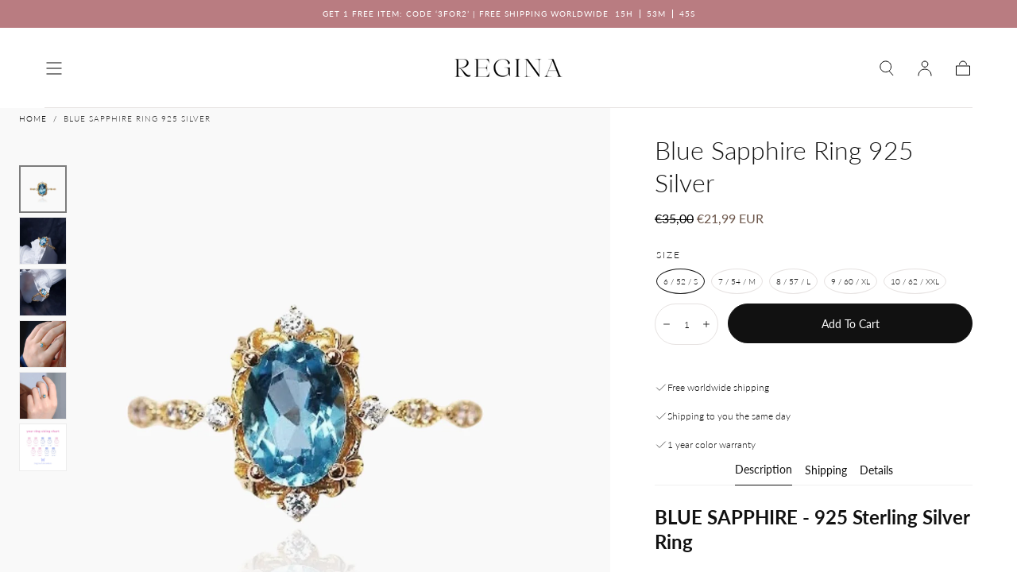

--- FILE ---
content_type: text/css
request_url: https://reginajewelry.co/cdn/shop/t/8/assets/section-countdown-timer.css?v=123165739485280619101699096032
body_size: 437
content:
:root{--countdown-timer-height-sm: 13.6rem;--countdown-timer-height-lg: 20rem}.section-countdown-timer-hidden{display:none}.countdown-timer__container-media.countdown-timer__container-media-image{display:grid;grid-template-columns:repeat(2,1fr)}.section-countdown-timer .container--fullwidth{padding:0}.section-countdown-timer .countdown-timer__container-media-fullwidth{padding-right:0}@media screen and (max-width: 749px){.section-countdown-timer .countdown-timer__container-media-fullwidth{padding:0}}.countdown-timer__container-media{background-color:var(--color-body-background);overflow:hidden}.countdown-timer__container{display:grid;align-items:center;gap:1.8rem;min-height:var(--countdown-timer-height-sm)}.countdown-timer__container-no-image{grid-template-columns:repeat(3,1fr)}.countdown-timer__container-no-image.countdown-timer__container-no-button{grid-template-columns:1fr 2fr;--countdown-timer--no-button--margin-inline: auto;margin-inline-start:var(--countdown-timer--no-button--margin-inline);margin-inline-end:var(--countdown-timer--no-button--margin-inline)}@media screen and (min-width: 750px){.countdown-timer__container-no-image.countdown-timer__container-no-button{grid-template-columns:1fr 1fr}.section-countdown-timer .container--fullwidth .countdown-timer__button-container{justify-content:flex-end}}@media screen and (min-width: 860px){.countdown-timer__container-no-image.countdown-timer__container-no-button{--countdown-timer--no-button--margin-inline: calc(100% / 18)}}@media screen and (min-width: 990px){.countdown-timer__container-no-image.countdown-timer__container-no-button{--countdown-timer--no-button--margin-inline: calc(100% / 7)}}@media screen and (min-width: 1200px){.countdown-timer__container-no-image.countdown-timer__container-no-button{--countdown-timer--no-button--margin-inline: calc(100% / 6)}}.countdown-timer__container-no-button .countdown-timer__date-container{border:0;padding:0}.countdown-timer__container-image{grid-template-columns:repeat(2,1fr)}@media screen and (max-width: 749px){.countdown-timer__container-no-image.countdown-timer__container-no-button,.countdown-timer__container-no-image{grid-template-columns:1fr;grid-template-rows:repeat(3,auto)}.container--fullwidth .countdown-timer__container-no-image{padding:0 var(--page-gutter)}}@media screen and (max-width: 749px){.countdown-timer__container-no-button .countdown-timer__date-container{margin-bottom:2.4rem}}@media screen and (max-width: 749px){.section-countdown-timer .countdown-timer__container-media-fullwidth .countdown-timer__container-image{padding:0 var(--page-gutter)}}@media screen and (max-width: 749px){.countdown-timer__container-media.countdown-timer__container-media-image,.countdown-timer__container-media .countdown-timer__container-image{grid-template-columns:1fr;grid-template-rows:repeat(2,auto)}}@media screen and (max-width: 990px){.pt-ct-mobile{padding-top:0!important}.pb-ct-mobile{padding-bottom:0!important}}@media screen and (max-width: 749px){.pt-ct-mobile{padding-top:4.6rem!important}.pb-ct-mobile{padding-bottom:4.6rem!important}}.countdown-timer__container-top-bottom-border{border-top:.1rem solid var(--color-border-elements);border-bottom:.1rem solid var(--color-border-elements)}.countdown-timer__container-top-border{border-top:.1rem solid var(--color-border-elements)}.countdown-timer__container-bottom-border{border-bottom:.1rem solid var(--color-border-elements)}.countdown-timer__container-border-none,.countdown-timer__container-border-seperators-none,.countdown-timer__container-border-seperators-none .countdown-timer__date-container{border:0}.countdown-timer__header-container{display:flex;align-items:flex-start;justify-content:center;flex-direction:column;gap:.8rem;color:var(--color-heading-text)}@media screen and (max-width: 749px){.countdown-timer__header-container{align-items:center;padding-top:4.4rem}}.countdown-timer__title{line-height:1;letter-spacing:.01em}@media screen and (max-width: 749px){.countdown-timer__title{letter-spacing:.03em}}.countdown-timer__title,.countdown-timer__subtitle{margin:0;padding:0}.countdown-timer__subtitle{font-size:1.6rem;font-weight:400;line-height:1.3}@media screen and (max-width: 749px){.countdown-timer__subtitle{font-size:1.4rem}.countdown-timer__subtitle-desktop{display:none}}@media screen and (min-width: 750px){.countdown-timer__subtitle-mobile{display:none}.section-countdown-timer .container{padding-inline:0}.section-countdown-timer .container .countdown-timer__container{padding-inline:var(--page-gutter)}.section-countdown-timer .container .countdown-timer__button-container{margin-right:0}}.countdown-timer__date-container{display:flex;align-items:center;justify-content:center;align-self:stretch;gap:.4rem;padding:0 8.4rem;border-right:1px solid var(--color-border-elements);border-left:1px solid var(--color-border-elements)}@media screen and (max-width: 990px){.countdown-timer__date-container{padding:0 1.9rem}}@media screen and (max-width: 749px){.countdown-timer__date-container,.countdown-timer__date-container.countdown-timer__container-no-button{gap:0;padding:1.9rem;border:0;border-top:1px solid var(--color-border-elements);border-bottom:1px solid var(--color-border-elements)}}.countdown-timer__date-wrapper{display:flex;flex-direction:column;align-items:center;justify-content:center;gap:.2rem}.countdown-timer__date-wrapper-hidden{display:none}@media screen and (max-width: 749px){.countdown-timer__date-wrapper{gap:0}}.countdown-timer__date-header{min-width:3ch;text-align:center;line-height:100%}.countdown-timer__date-caption{font-size:1.2rem;line-height:1.5rem;font-weight:400;letter-spacing:.2rem;text-transform:uppercase;color:var(--color-heading-text)}.countdown-timer__button-container{display:flex;align-items:center;justify-content:center}.countdown-timer__container-media-image .countdown-timer__button-container{margin-right:5.6rem}@media screen and (max-width: 749px){.countdown-timer__container-media .countdown-timer__button-container{margin-right:0;margin-bottom:4rem}}@media screen and (max-width: 749px){.countdown-timer__button-container{justify-content:center;margin-top:.6rem}}.countdown-timer__image-container,div:empty.countdown-timer__image-container{position:relative;display:flex;height:100%;background-color:var(--color-background-accent-1);overflow:hidden}.countdown-timer__image-container svg{position:absolute;top:50%;left:50%;transform:translate(-50%,-50%);width:100%}@media screen and (max-width: 749px){.countdown-timer__image-container{height:var(--countdown-timer-height-lg)}}.countdown-timer__image{display:block;-webkit-background-size:cover;background-size:cover;background-repeat:no-repeat;-webkit-background-position:center;background-position:center;max-height:100%;max-width:100%;object-fit:cover;position:absolute;width:100%;height:100%}
/*# sourceMappingURL=/cdn/shop/t/8/assets/section-countdown-timer.css.map?v=123165739485280619101699096032 */


--- FILE ---
content_type: text/css
request_url: https://reginajewelry.co/cdn/shop/t/8/assets/section-dual-tiles.css?v=46996650639958068301699096031
body_size: 213
content:
.section-dual-tiles.max-w-full{max-width:100%;overflow-x:hidden}.section-dual-tiles__tile{position:relative;display:flex;min-height:37.6rem;background-color:var(--color-body-background);flex-direction:column}.section-dual-tiles__tile+.section-dual-tiles__tile{margin-top:.2rem}.section-dual-tiles__tile.has-mobile-media{min-height:104.5vw}.section-dual-tiles__media{position:relative;width:100%;height:100%}.section-dual-tiles__media iframe{pointer-events:none;border:none;position:absolute;top:50%;left:50%;width:190%;max-width:100%;height:100%;transform:translate(-50%,-50%)}.section-dual-tiles .media>*,.section-dual-tiles .media img{position:relative}.section-dual-tiles__media video{border:none;position:absolute;width:190%;max-width:100%;height:100%}.section-dual-tiles__content{z-index:2;max-width:42rem}.section-dual-tiles__content ul{list-style:none;padding-inline-start:0;line-height:2}.content--relative .section-dual-tiles__content{position:relative;padding:4.8rem var(--page-gutter)}.content--absolute .section-dual-tiles__content{position:absolute;padding:var(--page-gutter)}.template-theme--mirage .content--absolute .section-dual-tiles__content{padding:6.4rem}.section-dual-tiles__title{margin:0 auto 1.6rem}.section-dual-tiles__entry{color:var(--color-body-text);margin:0 auto 3.2rem}.section-dual-tiles__entry:last-child{margin-bottom:0}.section-dual-tiles__entry p{margin:0 0 1rem}.section-dual-tiles__entry p:last-child{margin-bottom:0}.section-dual-tiles__button{padding-left:1.2rem;padding-right:1.2rem}@media screen and (min-width: 750px){.section-dual-tiles{display:grid;grid-template-columns:1fr;column-gap:var(--section-gap-between-tiles);row-gap:0;min-height:var(--section-height);max-height:var(--section-height)}.section-dual-tiles--50-50{grid-template-columns:repeat(2,1fr)}.section-dual-tiles--70-30{grid-template-columns:1.3fr .7fr}.section-dual-tiles--30-70{grid-template-columns:.7fr 1.3fr}.section-dual-tiles__tile+.section-dual-tiles__tile{margin-top:0}.section-dual-tiles__tile.has-mobile-media{min-height:40rem}.section-dual-tiles__media iframe,.section-dual-tiles__media video{width:226%}.section-dual-tiles__content{max-width:100%}.section-dual-tiles__button{padding-left:2.55rem;padding-right:2.55rem}}@media screen and (min-width: 990px){.section-dual-tiles__media iframe,.section-dual-tiles__media video{width:240%}.section-dual-tiles__entry{margin-bottom:3.2rem}.section-dual-tiles__actions--separator:before{content:"";display:block;width:.1rem;height:7rem;margin:0 auto 3.2rem;background-color:var(--color-heading-text);opacity:.2}}@media screen and (min-width: 1100px){.section-dual-tiles__tile.has-desktop-media{min-height:var(--section-height);max-height:var(--section-height)}.section-dual-tiles__media iframe,.section-dual-tiles__media video{width:250%}}.section-dual-tiles__title:last-child{margin-bottom:0}@media screen and (max-width: 749px){.section-dual-tiles{row-gap:var(--section-gap-between-tiles);column-gap:0}.template-theme--sahara .section-dual-tiles{display:flex;flex-direction:column}.section-dual-tiles__tile{padding:0;text-align:left;align-items:flex-start}.section-dual-tiles__tile:last-child{padding-bottom:0}.template-theme--sahara .section-dual-tiles__tile{align-items:center;text-align:center;justify-content:center}.template-theme--sahara .section-dual-tiles__tile.has-desktop-media{margin-left:0;margin-right:0}.template-theme--mirage .section-dual-tiles__tile{background-color:var(--color-body-background)}.template-theme--sahara .section-dual-tiles__tile.content--absolute.has-desktop-media .section-dual-tiles__title{color:var(--color-text-inverse)}.template-theme--mirage .section-dual-tiles__content,.template-theme--mirage .content--absolute .section-dual-tiles__content,.template-theme--mirage .content--relative .section-dual-tiles__content{position:relative;padding:2.4rem var(--page-gutter);text-align:center;width:100%;max-width:100%}.template-theme--mirage .section-dual-tiles__content{background-color:var(--color-body-background)}.section-dual-tiles__title{padding:0 0 1.4rem;font-size:var(--font-heading-scale) * 1.5rem}.section-dual-tiles__button.button--text{text-align:left}}
/*# sourceMappingURL=/cdn/shop/t/8/assets/section-dual-tiles.css.map?v=46996650639958068301699096031 */


--- FILE ---
content_type: text/javascript
request_url: https://reginajewelry.co/cdn/shop/t/8/assets/countdown-timer.js?v=96221427992878808861699096032
body_size: 203
content:
if(!customElements.get("countdown-timer")){class CountdownTimer extends HTMLElement{constructor(){super();const{date,time,restart,repeatcycle}=this.dataset,[day,month,year]=date.split("-").map(Number),[tarhour,tarmin]=(time||"00:00").split(":").map(Number);this.shouldRestart=restart.toLowerCase()==="true",this.repeatCycle=repeatcycle||"",this.initializeDates(year,month,day,tarhour,tarmin),this.daysElement=this.querySelector(".days .countdown-timer__date-header"),this.hoursElement=this.querySelector(".hours .countdown-timer__date-header"),this.minutesElement=this.querySelector(".minutes .countdown-timer__date-header"),this.secondsElement=this.querySelector(".seconds .countdown-timer__date-header"),this.interval=setInterval(()=>this.updateTime(),1e3)}initializeDates(year,month,day,tarhour,tarmin){const now=new Date;let startDate=new Date(year,month-1,day,tarhour,tarmin);console.log(startDate),this.shouldRestart&&(startDate=this.getNextOccurrence(startDate)),this.year=startDate.getFullYear(),this.month=startDate.getMonth(),this.day=startDate.getDate(),this.hour=startDate.getHours(),this.min=startDate.getMinutes(),this.countDownDate=startDate.getTime()}getNextOccurrence(startDate){const now=new Date;return console.log(startDate),startDate<now&&(this.repeatCycle==="Week"?startDate.setDate(now.getDate()+7):this.repeatCycle==="Month"&&startDate.setMonth(now.getMonth()+1)),startDate}connectedCallback(){this.updateTime()}updateTime(){const now=new Date().getTime(),distance=this.countDownDate-now;if(distance<0)if(this.shouldRestart){const{year,month,day,hour,min}=this.extractDateParts();this.initializeDates(year,month,day,hour,min),setTimeout(()=>this.updateTime(),1e3)}else this.displayZero(),clearInterval(this.interval);else this.updateDisplay(distance)}extractDateParts(){const{year,month,day,hour,min}=this;return{year,month:month+1,day,hour,min}}updateDisplay(distance){const days=Math.floor(distance/864e5),hours=Math.floor(distance%(1e3*60*60*24)/(1e3*60*60)),minutes=Math.floor(distance%(1e3*60*60)/(1e3*60)),seconds=Math.floor(distance%(1e3*60)/1e3);this.daysElement.textContent=CountdownTimer.addZero(days),this.hoursElement.textContent=CountdownTimer.addZero(hours),this.minutesElement.textContent=CountdownTimer.addZero(minutes),this.secondsElement.textContent=CountdownTimer.addZero(seconds)}displayZero(){this.daysElement.textContent="0",this.hoursElement.textContent="0",this.minutesElement.textContent="0",this.secondsElement.textContent="0"}static addZero(x){return x<10&&x>=0?`0${x}`:x}}customElements.define("countdown-timer",CountdownTimer)}
//# sourceMappingURL=/cdn/shop/t/8/assets/countdown-timer.js.map?v=96221427992878808861699096032


--- FILE ---
content_type: application/javascript
request_url: https://tag.getdrip.com/2792054.js
body_size: 794
content:
/* 9660751d527c2d803e9e85e9ffcbd952d909cc58 / 2025-11-04 16:49:48 +0000 */

if (window._dcfg && window._dcfg.account_uid) {
  console.error(`Double Drip script detected. Account '2792054' is overwriting account '${window._dcfg.account_uid}'.`);
}

var _dcq = _dcq || [];
var _dcs = _dcs || {};
_dcs.account = '2792054';
window._dcfg = {"account_id":351256,"account_uid":2792054,"success":true,"env":"production","url":"reginajewelry.co","domain":"reginajewelry.co","enable_third_party_cookies":false,"eu_consent_check_timezone":false,"pond_id":"drip-production","campaigns":[],"forms":[{"account_id":351256,"blacklisted_urls":null,"button_text":"Join Now","description":"\u003cstrong\u003eJoin Our Ambassador Program 💌\u003c/strong\u003e\u003cbr /\u003e\n\u003cbr /\u003e\nReceive free jewelry to test, learn about new drops and club-only discounts!","headline":"Form #24","hide_on_mobile":false,"id":239183,"is_blacklist_enabled":false,"is_whitelist_enabled":false,"is_widget_enabled":false,"public_id":116379630,"teaser":null,"submit_text":"Submitting...","whitelisted_urls":null,"blacklist":[],"whitelist":[]}],"goals":[],"url_triggers":[],"product_triggers":[{"trigger_type":"viewed_product"}],"enable_session_tracking":false};

  (function() {
    var dc = document.createElement('script');
    dc.type = 'text/javascript'; dc.async = true;
    dc.src = '//tag.getdrip.com/client.js';
    var s = document.getElementsByTagName('script')[0];
    s.parentNode.insertBefore(dc, s);
  })();

  (function () {
    var sleeknoteScriptTag = document.createElement("script");
    sleeknoteScriptTag.type = "text/javascript";
    sleeknoteScriptTag.charset = "utf-8";
    sleeknoteScriptTag.src = ("//sleeknotecustomerscripts.sleeknote.com/171885.js");
    var s = document.getElementsByTagName('script')[0];
    s.parentNode.insertBefore(sleeknoteScriptTag, s);
  })();


--- FILE ---
content_type: text/javascript; charset=utf-8
request_url: https://sleeknotecustomerscripts.sleeknote.com/171885.js
body_size: 1333
content:
(function(n,t,i,r){function f(t){clearTimeout(s);n[i].CustomerId=171885;n[i].DripAccountId=2792054;n[i].SleeknotePiwikSiteId=0;n[i].HideSleeknoteBadge=!0;n[i].SleeknoteGoals=[];n[i].DomainLimits={};n[i].CustomInitSettings={customCantBeSelected:"yes",isRealMobileSite:!0};n[i].SleekNotes=[{CampaignId:"5b540d43-2260-415a-9e61-1131b6a057a4",SplitTestId:"",campaignName:"Simple Newsletter Signup Static",campaignType:"multistep",integrationName:"dripNative",Version:5,placement:["sn-5b540d43-2260-415a-9e61-1131b6a057a4","sn-5b540d43-2260-415a-9e61-1131b6a057a4"],BoxAndBarAlignment:[20,20],SleeknoteType:"newsletter",SleeknoteId:"5b540d43-2260-415a-9e61-1131b6a057a4",CustomerId:171885,steps:[{"Step--1":{name:"Step--1",type:"form",alternativeTypes:"form,email,pure",attach:"left",distanceFromEdge:10,teaser:"teaser",success:"Step 2"},"Success--1":{name:"Success--1",type:"success",alternativeTypes:"success",attach:"left",distanceFromEdge:10}},{"Step--1":{name:"Step--1",type:"form",alternativeTypes:"form,email,pure",attach:"left",distanceFromEdge:10,relativeWidth:100,teaser:"teaser",success:"Step 2"},"Success--1":{name:"Success--1",type:"success",alternativeTypes:"success",attach:"left",distanceFromEdge:10,relativeWidth:100}}],rules:{display:[1,2],showCount:4,visited:{triggers:!0,targeting:!0,options:!0,placeholder:!0},triggers:[],groups:[{groupAnd:!0,conditionAnd:!0,conditions:[]},{groupAnd:!0,conditionAnd:!1,conditions:[]}]},hasGeo:!1,Hostname:"http://reginajewelry.co",summaryId:"6282c89f-d321-425f-8c64-0c8b9a9e1b9e",advOptions:[],locale:"en",timeZone:"America/New_York",targeting:{root:{children:{},relationOperator:"AND",visibility:"include",id:"Root"},targetAll:!0,doNotUse:!1},formElements:{email:{step:"Step--1"}},SleekNoteDesktopURL:"//sleeknotestaticcontent.sleeknote.com/editorv2/desktoptoggler/5b540d43-2260-415a-9e61-1131b6a057a4.html",SleekNoteDesktopTeaserURL:"//sleeknotestaticcontent.sleeknote.com/editorv2/desktopteaser/5b540d43-2260-415a-9e61-1131b6a057a4.html",SleekNoteMobileURL:"//sleeknotestaticcontent.sleeknote.com/editorv2/mobiletoggler/5b540d43-2260-415a-9e61-1131b6a057a4.html",SleekNoteMobileTeaserURL:"//sleeknotestaticcontent.sleeknote.com/editorv2/mobileteaser/5b540d43-2260-415a-9e61-1131b6a057a4.html"},{CampaignId:"3860c938-76b0-4830-b27c-a2dfe6fd3711",SplitTestId:"",campaignName:"Duplicate of: Onsite-newsletter-discount-2024-7-2",campaignType:"simple",integrationName:"dripNative",Version:5,placement:[0,0],BoxAndBarAlignment:[13,10],SleeknoteType:"newsletter",SleeknoteId:"3860c938-76b0-4830-b27c-a2dfe6fd3711",CustomerId:171885,steps:[{"Form--1":{name:"Form--1",type:"form",alternativeTypes:"form,email,pure",teaser:"teaser",success:"success"},"Teaser--1":{name:"Teaser--1",type:"teaser",alternativeTypes:"teaser",form:"form"},"Success--1":{name:"Success--1",type:"success",alternativeTypes:"success"}},{"Form--1":{name:"Form--1",type:"form",alternativeTypes:"form,email,pure",distanceFromEdge:"30, 10",teaser:"teaser",success:"success"},"Teaser--1":{name:"Teaser--1",type:"teaser",alternativeTypes:"teaser",attach:"left",distanceFromEdge:10,relativeWidth:50,form:"form"},"Success--1":{name:"Success--1",type:"success",alternativeTypes:"success",distanceFromEdge:"30, 10"}}],rules:{display:[2],showCount:4,visited:{triggers:!0,targeting:!0,options:!0},triggers:[],groups:[{groupAnd:!0,conditionAnd:!0,conditions:[{type:2,matchType:"exclude",value:!0}]},{groupAnd:!0,conditionAnd:!1,conditions:[]}]},hasGeo:!1,Hostname:"reginajewelry.co",summaryId:"57737532-813a-4b37-ba9f-f44b4cd23e31",advOptions:[],locale:"en",timeZone:"Europe/Amsterdam",targeting:{root:{children:{},relationOperator:"AND",visibility:"include",id:"Root"},targetAll:!0,doNotUse:!1},formElements:{email:{step:"Form--1"}},SleekNoteDesktopURL:"//sleeknotestaticcontent.sleeknote.com/editorv2/desktoptoggler/3860c938-76b0-4830-b27c-a2dfe6fd3711.html",SleekNoteDesktopTeaserURL:"//sleeknotestaticcontent.sleeknote.com/editorv2/desktopteaser/3860c938-76b0-4830-b27c-a2dfe6fd3711.html",SleekNoteMobileURL:"//sleeknotestaticcontent.sleeknote.com/editorv2/mobiletoggler/3860c938-76b0-4830-b27c-a2dfe6fd3711.html",SleekNoteMobileTeaserURL:"//sleeknotestaticcontent.sleeknote.com/editorv2/mobileteaser/3860c938-76b0-4830-b27c-a2dfe6fd3711.html"}];t&&u.head.appendChild(o)}var u=n.document,o=u.createElement("script"),h=u.readyState!="loading",e=String(Object(u.currentScript).src).split("#")[1]||"a",s;n[i]||(n[i]={});o.src="//sleeknotestaticcontent.sleeknote.com/core-drip.js#"+i;e!="c"&&(s=setTimeout(f,1e4,3),h?f(1):n[t](e=="b"?"DOMContentLoaded":"load",()=>{f(2)}));n[i].API=new Promise(u=>n[t](r,t=>{t.data.type=="load"&&(e=="c"&&(f(0),t.data.command("add",n[i].SleekNotes)),u(t.data.command))}));n[i].triggerOnClick=n[i].triggerOnclick=(...t)=>n[i].API.then(n=>n.call(n,"launch",...t))})(window,"addEventListener","DripOnsite","DripOnsite")

--- FILE ---
content_type: text/javascript; charset=utf-8
request_url: https://api.getdrip.com/client/events/visit?drip_account_id=2792054&referrer=&url=https%3A%2F%2Freginajewelry.co%2Fen-de%2Fproducts%2Fdream-ring-925-silver&domain=reginajewelry.co&time_zone=UTC&enable_third_party_cookies=f&callback=Drip_643151857
body_size: -183
content:
Drip_643151857({ success: true, visitor_uuid: "0e9907b3d22043909f1788c279809ed8" });

--- FILE ---
content_type: text/javascript
request_url: https://reginajewelry.co/cdn/shop/t/8/assets/announcement-bar-countdown-timer.js?v=146277694923275662251699096032
body_size: -82
content:
if(!customElements.get("announcement-bar-countdown-timer")){class AnnouncementCountdownTimer extends HTMLElement{constructor(){super();const{date,time,restart,repeatcycle}=this.dataset,[day,month,year]=date.split("-").map(Number),[tarhour,tarmin]=(time||"00:00").split(":").map(Number);this.shouldRestart=restart.toLowerCase()==="true",this.repeatCycle=repeatcycle||"",this.initializeDates(year,month,day,tarhour,tarmin),this.daysElement=this.querySelector(".days .bar__countdown-timer__date-header"),this.hoursElement=this.querySelector(".hours .bar__countdown-timer__date-header"),this.minutesElement=this.querySelector(".minutes .bar__countdown-timer__date-header"),this.secondsElement=this.querySelector(".seconds .bar__countdown-timer__date-header"),this.interval=setInterval(()=>this.updateTime(),1e3)}initializeDates(year,month,day,tarhour,tarmin){const now=new Date;let startDate=new Date(year,month-1,day,tarhour,tarmin);console.log(startDate),this.shouldRestart&&(startDate=this.getNextOccurrence(startDate)),this.year=startDate.getFullYear(),this.month=startDate.getMonth(),this.day=startDate.getDate(),this.hour=startDate.getHours(),this.min=startDate.getMinutes(),this.countDownDate=startDate.getTime()}getNextOccurrence(startDate){const now=new Date;return console.log(startDate),startDate<now&&(this.repeatCycle==="Week"?startDate.setDate(now.getDate()+7):this.repeatCycle==="Month"&&startDate.setMonth(now.getMonth()+1)),startDate}connectedCallback(){this.updateTime()}updateTime(){const now=new Date().getTime(),distance=this.countDownDate-now;if(distance<0)if(this.shouldRestart){const{year,month,day,hour,min}=this.extractDateParts();this.initializeDates(year,month,day,hour,min),setTimeout(()=>this.updateTime(),1e3)}else this.displayZero(),clearInterval(this.interval);else this.updateDisplay(distance)}extractDateParts(){const{year,month,day,hour,min}=this;return{year,month:month+1,day,hour,min}}updateDisplay(distance){const days=Math.floor(distance/864e5),hours=Math.floor(distance%(1e3*60*60*24)/(1e3*60*60)),minutes=Math.floor(distance%(1e3*60*60)/(1e3*60)),seconds=Math.floor(distance%(1e3*60)/1e3);this.daysElement.textContent=AnnouncementCountdownTimer.addZero(days),this.hoursElement.textContent=AnnouncementCountdownTimer.addZero(hours),this.minutesElement.textContent=AnnouncementCountdownTimer.addZero(minutes),this.secondsElement.textContent=AnnouncementCountdownTimer.addZero(seconds)}displayZero(){this.daysElement.textContent="0",this.hoursElement.textContent="0",this.minutesElement.textContent="0",this.secondsElement.textContent="0"}static addZero(x){return x<10&&x>=0?`0${x}`:x}}customElements.define("announcement-bar-countdown-timer",AnnouncementCountdownTimer)}
//# sourceMappingURL=/cdn/shop/t/8/assets/announcement-bar-countdown-timer.js.map?v=146277694923275662251699096032


--- FILE ---
content_type: text/javascript; charset=utf-8
request_url: https://api.getdrip.com/client/track?url=https%3A%2F%2Freginajewelry.co%2Fen-de%2Fproducts%2Fdream-ring-925-silver&visitor_uuid=0e9907b3d22043909f1788c279809ed8&_action=Viewed%20a%20product&source=shopify&title=Blue%20Sapphire%20Ring%20925%20Silver&collection=402923454719%2C619932090705%2C240672637108%2C610138095953%2C618391568721%2C654223868241%2C403416908031%2C404069056767%2C662265430353%2C404123123967%2C647641760081%2C404031799551%2C637835575633%2C621133300049%2C404072071423%2C404071842047%2C404063322367%2C654220460369%2C403416875263%2C404069089535%2C239942205620%2C398230880511%2C404063846655%2C398231732479%2C602478444881%2C620236964177%2C390426362111%2C404072136959%2C269416497332%2C611354181969%2C638150672721&product_type=Ring&product_tags=90%27s%2Cgift%2Cring%2Csilver%2CY2K&vendor=Regina%20Jewelry%20Shop&price=2199&compare_at_price=3500&currency=EUR&product_page_url=%2Fen-de%2Fproducts%2Fdream-ring-925-silver&product_image_url=https%3A%2F%2Freginajewelry.co%2Fcdn%2Fshop%2Ffiles%2FBlue-Sapphire-Ring-925-Silver.jpg%3Fv%3D1762079037&product_id=7898200473855&sku=%2C%2C%2C%2C&variant_id=43625809477887%2C43625809510655%2C43625809543423%2C43625809576191%2C43625809608959&drip_account_id=2792054&callback=Drip_535636231
body_size: -169
content:
Drip_535636231({ success: true, visitor_uuid: "0e9907b3d22043909f1788c279809ed8", anonymous: true });

--- FILE ---
content_type: text/javascript; charset=utf-8
request_url: https://api.getdrip.com/client/track?url=https%3A%2F%2Freginajewelry.co%2Fen-de%2Fproducts%2Fdream-ring-925-silver&visitor_uuid=0e9907b3d22043909f1788c279809ed8&_action=Visited%20a%20page&source=drip&drip_account_id=2792054&callback=Drip_615669335
body_size: -167
content:
Drip_615669335({ success: true, visitor_uuid: "0e9907b3d22043909f1788c279809ed8", anonymous: true });